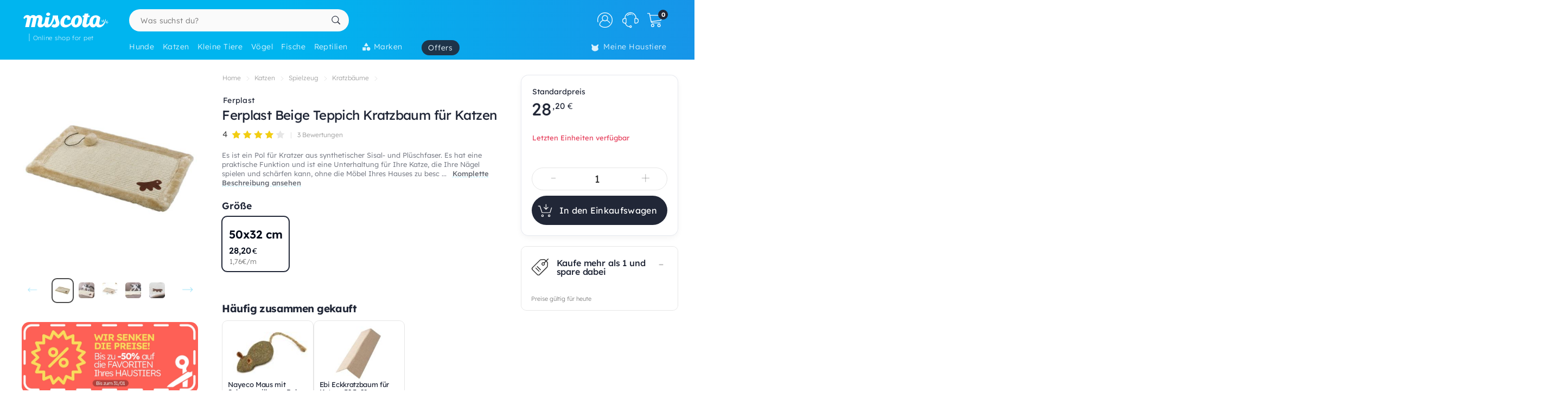

--- FILE ---
content_type: text/html; charset=utf-8
request_url: https://www.google.com/recaptcha/api2/anchor?ar=1&k=6LfLexsaAAAAAFcQj_Eyqku-rKdy-VmAkATcspP0&co=aHR0cHM6Ly93d3cubWlzY290YS5hdDo0NDM.&hl=en&v=N67nZn4AqZkNcbeMu4prBgzg&size=invisible&anchor-ms=20000&execute-ms=30000&cb=u70kvfs7d6rn
body_size: 48950
content:
<!DOCTYPE HTML><html dir="ltr" lang="en"><head><meta http-equiv="Content-Type" content="text/html; charset=UTF-8">
<meta http-equiv="X-UA-Compatible" content="IE=edge">
<title>reCAPTCHA</title>
<style type="text/css">
/* cyrillic-ext */
@font-face {
  font-family: 'Roboto';
  font-style: normal;
  font-weight: 400;
  font-stretch: 100%;
  src: url(//fonts.gstatic.com/s/roboto/v48/KFO7CnqEu92Fr1ME7kSn66aGLdTylUAMa3GUBHMdazTgWw.woff2) format('woff2');
  unicode-range: U+0460-052F, U+1C80-1C8A, U+20B4, U+2DE0-2DFF, U+A640-A69F, U+FE2E-FE2F;
}
/* cyrillic */
@font-face {
  font-family: 'Roboto';
  font-style: normal;
  font-weight: 400;
  font-stretch: 100%;
  src: url(//fonts.gstatic.com/s/roboto/v48/KFO7CnqEu92Fr1ME7kSn66aGLdTylUAMa3iUBHMdazTgWw.woff2) format('woff2');
  unicode-range: U+0301, U+0400-045F, U+0490-0491, U+04B0-04B1, U+2116;
}
/* greek-ext */
@font-face {
  font-family: 'Roboto';
  font-style: normal;
  font-weight: 400;
  font-stretch: 100%;
  src: url(//fonts.gstatic.com/s/roboto/v48/KFO7CnqEu92Fr1ME7kSn66aGLdTylUAMa3CUBHMdazTgWw.woff2) format('woff2');
  unicode-range: U+1F00-1FFF;
}
/* greek */
@font-face {
  font-family: 'Roboto';
  font-style: normal;
  font-weight: 400;
  font-stretch: 100%;
  src: url(//fonts.gstatic.com/s/roboto/v48/KFO7CnqEu92Fr1ME7kSn66aGLdTylUAMa3-UBHMdazTgWw.woff2) format('woff2');
  unicode-range: U+0370-0377, U+037A-037F, U+0384-038A, U+038C, U+038E-03A1, U+03A3-03FF;
}
/* math */
@font-face {
  font-family: 'Roboto';
  font-style: normal;
  font-weight: 400;
  font-stretch: 100%;
  src: url(//fonts.gstatic.com/s/roboto/v48/KFO7CnqEu92Fr1ME7kSn66aGLdTylUAMawCUBHMdazTgWw.woff2) format('woff2');
  unicode-range: U+0302-0303, U+0305, U+0307-0308, U+0310, U+0312, U+0315, U+031A, U+0326-0327, U+032C, U+032F-0330, U+0332-0333, U+0338, U+033A, U+0346, U+034D, U+0391-03A1, U+03A3-03A9, U+03B1-03C9, U+03D1, U+03D5-03D6, U+03F0-03F1, U+03F4-03F5, U+2016-2017, U+2034-2038, U+203C, U+2040, U+2043, U+2047, U+2050, U+2057, U+205F, U+2070-2071, U+2074-208E, U+2090-209C, U+20D0-20DC, U+20E1, U+20E5-20EF, U+2100-2112, U+2114-2115, U+2117-2121, U+2123-214F, U+2190, U+2192, U+2194-21AE, U+21B0-21E5, U+21F1-21F2, U+21F4-2211, U+2213-2214, U+2216-22FF, U+2308-230B, U+2310, U+2319, U+231C-2321, U+2336-237A, U+237C, U+2395, U+239B-23B7, U+23D0, U+23DC-23E1, U+2474-2475, U+25AF, U+25B3, U+25B7, U+25BD, U+25C1, U+25CA, U+25CC, U+25FB, U+266D-266F, U+27C0-27FF, U+2900-2AFF, U+2B0E-2B11, U+2B30-2B4C, U+2BFE, U+3030, U+FF5B, U+FF5D, U+1D400-1D7FF, U+1EE00-1EEFF;
}
/* symbols */
@font-face {
  font-family: 'Roboto';
  font-style: normal;
  font-weight: 400;
  font-stretch: 100%;
  src: url(//fonts.gstatic.com/s/roboto/v48/KFO7CnqEu92Fr1ME7kSn66aGLdTylUAMaxKUBHMdazTgWw.woff2) format('woff2');
  unicode-range: U+0001-000C, U+000E-001F, U+007F-009F, U+20DD-20E0, U+20E2-20E4, U+2150-218F, U+2190, U+2192, U+2194-2199, U+21AF, U+21E6-21F0, U+21F3, U+2218-2219, U+2299, U+22C4-22C6, U+2300-243F, U+2440-244A, U+2460-24FF, U+25A0-27BF, U+2800-28FF, U+2921-2922, U+2981, U+29BF, U+29EB, U+2B00-2BFF, U+4DC0-4DFF, U+FFF9-FFFB, U+10140-1018E, U+10190-1019C, U+101A0, U+101D0-101FD, U+102E0-102FB, U+10E60-10E7E, U+1D2C0-1D2D3, U+1D2E0-1D37F, U+1F000-1F0FF, U+1F100-1F1AD, U+1F1E6-1F1FF, U+1F30D-1F30F, U+1F315, U+1F31C, U+1F31E, U+1F320-1F32C, U+1F336, U+1F378, U+1F37D, U+1F382, U+1F393-1F39F, U+1F3A7-1F3A8, U+1F3AC-1F3AF, U+1F3C2, U+1F3C4-1F3C6, U+1F3CA-1F3CE, U+1F3D4-1F3E0, U+1F3ED, U+1F3F1-1F3F3, U+1F3F5-1F3F7, U+1F408, U+1F415, U+1F41F, U+1F426, U+1F43F, U+1F441-1F442, U+1F444, U+1F446-1F449, U+1F44C-1F44E, U+1F453, U+1F46A, U+1F47D, U+1F4A3, U+1F4B0, U+1F4B3, U+1F4B9, U+1F4BB, U+1F4BF, U+1F4C8-1F4CB, U+1F4D6, U+1F4DA, U+1F4DF, U+1F4E3-1F4E6, U+1F4EA-1F4ED, U+1F4F7, U+1F4F9-1F4FB, U+1F4FD-1F4FE, U+1F503, U+1F507-1F50B, U+1F50D, U+1F512-1F513, U+1F53E-1F54A, U+1F54F-1F5FA, U+1F610, U+1F650-1F67F, U+1F687, U+1F68D, U+1F691, U+1F694, U+1F698, U+1F6AD, U+1F6B2, U+1F6B9-1F6BA, U+1F6BC, U+1F6C6-1F6CF, U+1F6D3-1F6D7, U+1F6E0-1F6EA, U+1F6F0-1F6F3, U+1F6F7-1F6FC, U+1F700-1F7FF, U+1F800-1F80B, U+1F810-1F847, U+1F850-1F859, U+1F860-1F887, U+1F890-1F8AD, U+1F8B0-1F8BB, U+1F8C0-1F8C1, U+1F900-1F90B, U+1F93B, U+1F946, U+1F984, U+1F996, U+1F9E9, U+1FA00-1FA6F, U+1FA70-1FA7C, U+1FA80-1FA89, U+1FA8F-1FAC6, U+1FACE-1FADC, U+1FADF-1FAE9, U+1FAF0-1FAF8, U+1FB00-1FBFF;
}
/* vietnamese */
@font-face {
  font-family: 'Roboto';
  font-style: normal;
  font-weight: 400;
  font-stretch: 100%;
  src: url(//fonts.gstatic.com/s/roboto/v48/KFO7CnqEu92Fr1ME7kSn66aGLdTylUAMa3OUBHMdazTgWw.woff2) format('woff2');
  unicode-range: U+0102-0103, U+0110-0111, U+0128-0129, U+0168-0169, U+01A0-01A1, U+01AF-01B0, U+0300-0301, U+0303-0304, U+0308-0309, U+0323, U+0329, U+1EA0-1EF9, U+20AB;
}
/* latin-ext */
@font-face {
  font-family: 'Roboto';
  font-style: normal;
  font-weight: 400;
  font-stretch: 100%;
  src: url(//fonts.gstatic.com/s/roboto/v48/KFO7CnqEu92Fr1ME7kSn66aGLdTylUAMa3KUBHMdazTgWw.woff2) format('woff2');
  unicode-range: U+0100-02BA, U+02BD-02C5, U+02C7-02CC, U+02CE-02D7, U+02DD-02FF, U+0304, U+0308, U+0329, U+1D00-1DBF, U+1E00-1E9F, U+1EF2-1EFF, U+2020, U+20A0-20AB, U+20AD-20C0, U+2113, U+2C60-2C7F, U+A720-A7FF;
}
/* latin */
@font-face {
  font-family: 'Roboto';
  font-style: normal;
  font-weight: 400;
  font-stretch: 100%;
  src: url(//fonts.gstatic.com/s/roboto/v48/KFO7CnqEu92Fr1ME7kSn66aGLdTylUAMa3yUBHMdazQ.woff2) format('woff2');
  unicode-range: U+0000-00FF, U+0131, U+0152-0153, U+02BB-02BC, U+02C6, U+02DA, U+02DC, U+0304, U+0308, U+0329, U+2000-206F, U+20AC, U+2122, U+2191, U+2193, U+2212, U+2215, U+FEFF, U+FFFD;
}
/* cyrillic-ext */
@font-face {
  font-family: 'Roboto';
  font-style: normal;
  font-weight: 500;
  font-stretch: 100%;
  src: url(//fonts.gstatic.com/s/roboto/v48/KFO7CnqEu92Fr1ME7kSn66aGLdTylUAMa3GUBHMdazTgWw.woff2) format('woff2');
  unicode-range: U+0460-052F, U+1C80-1C8A, U+20B4, U+2DE0-2DFF, U+A640-A69F, U+FE2E-FE2F;
}
/* cyrillic */
@font-face {
  font-family: 'Roboto';
  font-style: normal;
  font-weight: 500;
  font-stretch: 100%;
  src: url(//fonts.gstatic.com/s/roboto/v48/KFO7CnqEu92Fr1ME7kSn66aGLdTylUAMa3iUBHMdazTgWw.woff2) format('woff2');
  unicode-range: U+0301, U+0400-045F, U+0490-0491, U+04B0-04B1, U+2116;
}
/* greek-ext */
@font-face {
  font-family: 'Roboto';
  font-style: normal;
  font-weight: 500;
  font-stretch: 100%;
  src: url(//fonts.gstatic.com/s/roboto/v48/KFO7CnqEu92Fr1ME7kSn66aGLdTylUAMa3CUBHMdazTgWw.woff2) format('woff2');
  unicode-range: U+1F00-1FFF;
}
/* greek */
@font-face {
  font-family: 'Roboto';
  font-style: normal;
  font-weight: 500;
  font-stretch: 100%;
  src: url(//fonts.gstatic.com/s/roboto/v48/KFO7CnqEu92Fr1ME7kSn66aGLdTylUAMa3-UBHMdazTgWw.woff2) format('woff2');
  unicode-range: U+0370-0377, U+037A-037F, U+0384-038A, U+038C, U+038E-03A1, U+03A3-03FF;
}
/* math */
@font-face {
  font-family: 'Roboto';
  font-style: normal;
  font-weight: 500;
  font-stretch: 100%;
  src: url(//fonts.gstatic.com/s/roboto/v48/KFO7CnqEu92Fr1ME7kSn66aGLdTylUAMawCUBHMdazTgWw.woff2) format('woff2');
  unicode-range: U+0302-0303, U+0305, U+0307-0308, U+0310, U+0312, U+0315, U+031A, U+0326-0327, U+032C, U+032F-0330, U+0332-0333, U+0338, U+033A, U+0346, U+034D, U+0391-03A1, U+03A3-03A9, U+03B1-03C9, U+03D1, U+03D5-03D6, U+03F0-03F1, U+03F4-03F5, U+2016-2017, U+2034-2038, U+203C, U+2040, U+2043, U+2047, U+2050, U+2057, U+205F, U+2070-2071, U+2074-208E, U+2090-209C, U+20D0-20DC, U+20E1, U+20E5-20EF, U+2100-2112, U+2114-2115, U+2117-2121, U+2123-214F, U+2190, U+2192, U+2194-21AE, U+21B0-21E5, U+21F1-21F2, U+21F4-2211, U+2213-2214, U+2216-22FF, U+2308-230B, U+2310, U+2319, U+231C-2321, U+2336-237A, U+237C, U+2395, U+239B-23B7, U+23D0, U+23DC-23E1, U+2474-2475, U+25AF, U+25B3, U+25B7, U+25BD, U+25C1, U+25CA, U+25CC, U+25FB, U+266D-266F, U+27C0-27FF, U+2900-2AFF, U+2B0E-2B11, U+2B30-2B4C, U+2BFE, U+3030, U+FF5B, U+FF5D, U+1D400-1D7FF, U+1EE00-1EEFF;
}
/* symbols */
@font-face {
  font-family: 'Roboto';
  font-style: normal;
  font-weight: 500;
  font-stretch: 100%;
  src: url(//fonts.gstatic.com/s/roboto/v48/KFO7CnqEu92Fr1ME7kSn66aGLdTylUAMaxKUBHMdazTgWw.woff2) format('woff2');
  unicode-range: U+0001-000C, U+000E-001F, U+007F-009F, U+20DD-20E0, U+20E2-20E4, U+2150-218F, U+2190, U+2192, U+2194-2199, U+21AF, U+21E6-21F0, U+21F3, U+2218-2219, U+2299, U+22C4-22C6, U+2300-243F, U+2440-244A, U+2460-24FF, U+25A0-27BF, U+2800-28FF, U+2921-2922, U+2981, U+29BF, U+29EB, U+2B00-2BFF, U+4DC0-4DFF, U+FFF9-FFFB, U+10140-1018E, U+10190-1019C, U+101A0, U+101D0-101FD, U+102E0-102FB, U+10E60-10E7E, U+1D2C0-1D2D3, U+1D2E0-1D37F, U+1F000-1F0FF, U+1F100-1F1AD, U+1F1E6-1F1FF, U+1F30D-1F30F, U+1F315, U+1F31C, U+1F31E, U+1F320-1F32C, U+1F336, U+1F378, U+1F37D, U+1F382, U+1F393-1F39F, U+1F3A7-1F3A8, U+1F3AC-1F3AF, U+1F3C2, U+1F3C4-1F3C6, U+1F3CA-1F3CE, U+1F3D4-1F3E0, U+1F3ED, U+1F3F1-1F3F3, U+1F3F5-1F3F7, U+1F408, U+1F415, U+1F41F, U+1F426, U+1F43F, U+1F441-1F442, U+1F444, U+1F446-1F449, U+1F44C-1F44E, U+1F453, U+1F46A, U+1F47D, U+1F4A3, U+1F4B0, U+1F4B3, U+1F4B9, U+1F4BB, U+1F4BF, U+1F4C8-1F4CB, U+1F4D6, U+1F4DA, U+1F4DF, U+1F4E3-1F4E6, U+1F4EA-1F4ED, U+1F4F7, U+1F4F9-1F4FB, U+1F4FD-1F4FE, U+1F503, U+1F507-1F50B, U+1F50D, U+1F512-1F513, U+1F53E-1F54A, U+1F54F-1F5FA, U+1F610, U+1F650-1F67F, U+1F687, U+1F68D, U+1F691, U+1F694, U+1F698, U+1F6AD, U+1F6B2, U+1F6B9-1F6BA, U+1F6BC, U+1F6C6-1F6CF, U+1F6D3-1F6D7, U+1F6E0-1F6EA, U+1F6F0-1F6F3, U+1F6F7-1F6FC, U+1F700-1F7FF, U+1F800-1F80B, U+1F810-1F847, U+1F850-1F859, U+1F860-1F887, U+1F890-1F8AD, U+1F8B0-1F8BB, U+1F8C0-1F8C1, U+1F900-1F90B, U+1F93B, U+1F946, U+1F984, U+1F996, U+1F9E9, U+1FA00-1FA6F, U+1FA70-1FA7C, U+1FA80-1FA89, U+1FA8F-1FAC6, U+1FACE-1FADC, U+1FADF-1FAE9, U+1FAF0-1FAF8, U+1FB00-1FBFF;
}
/* vietnamese */
@font-face {
  font-family: 'Roboto';
  font-style: normal;
  font-weight: 500;
  font-stretch: 100%;
  src: url(//fonts.gstatic.com/s/roboto/v48/KFO7CnqEu92Fr1ME7kSn66aGLdTylUAMa3OUBHMdazTgWw.woff2) format('woff2');
  unicode-range: U+0102-0103, U+0110-0111, U+0128-0129, U+0168-0169, U+01A0-01A1, U+01AF-01B0, U+0300-0301, U+0303-0304, U+0308-0309, U+0323, U+0329, U+1EA0-1EF9, U+20AB;
}
/* latin-ext */
@font-face {
  font-family: 'Roboto';
  font-style: normal;
  font-weight: 500;
  font-stretch: 100%;
  src: url(//fonts.gstatic.com/s/roboto/v48/KFO7CnqEu92Fr1ME7kSn66aGLdTylUAMa3KUBHMdazTgWw.woff2) format('woff2');
  unicode-range: U+0100-02BA, U+02BD-02C5, U+02C7-02CC, U+02CE-02D7, U+02DD-02FF, U+0304, U+0308, U+0329, U+1D00-1DBF, U+1E00-1E9F, U+1EF2-1EFF, U+2020, U+20A0-20AB, U+20AD-20C0, U+2113, U+2C60-2C7F, U+A720-A7FF;
}
/* latin */
@font-face {
  font-family: 'Roboto';
  font-style: normal;
  font-weight: 500;
  font-stretch: 100%;
  src: url(//fonts.gstatic.com/s/roboto/v48/KFO7CnqEu92Fr1ME7kSn66aGLdTylUAMa3yUBHMdazQ.woff2) format('woff2');
  unicode-range: U+0000-00FF, U+0131, U+0152-0153, U+02BB-02BC, U+02C6, U+02DA, U+02DC, U+0304, U+0308, U+0329, U+2000-206F, U+20AC, U+2122, U+2191, U+2193, U+2212, U+2215, U+FEFF, U+FFFD;
}
/* cyrillic-ext */
@font-face {
  font-family: 'Roboto';
  font-style: normal;
  font-weight: 900;
  font-stretch: 100%;
  src: url(//fonts.gstatic.com/s/roboto/v48/KFO7CnqEu92Fr1ME7kSn66aGLdTylUAMa3GUBHMdazTgWw.woff2) format('woff2');
  unicode-range: U+0460-052F, U+1C80-1C8A, U+20B4, U+2DE0-2DFF, U+A640-A69F, U+FE2E-FE2F;
}
/* cyrillic */
@font-face {
  font-family: 'Roboto';
  font-style: normal;
  font-weight: 900;
  font-stretch: 100%;
  src: url(//fonts.gstatic.com/s/roboto/v48/KFO7CnqEu92Fr1ME7kSn66aGLdTylUAMa3iUBHMdazTgWw.woff2) format('woff2');
  unicode-range: U+0301, U+0400-045F, U+0490-0491, U+04B0-04B1, U+2116;
}
/* greek-ext */
@font-face {
  font-family: 'Roboto';
  font-style: normal;
  font-weight: 900;
  font-stretch: 100%;
  src: url(//fonts.gstatic.com/s/roboto/v48/KFO7CnqEu92Fr1ME7kSn66aGLdTylUAMa3CUBHMdazTgWw.woff2) format('woff2');
  unicode-range: U+1F00-1FFF;
}
/* greek */
@font-face {
  font-family: 'Roboto';
  font-style: normal;
  font-weight: 900;
  font-stretch: 100%;
  src: url(//fonts.gstatic.com/s/roboto/v48/KFO7CnqEu92Fr1ME7kSn66aGLdTylUAMa3-UBHMdazTgWw.woff2) format('woff2');
  unicode-range: U+0370-0377, U+037A-037F, U+0384-038A, U+038C, U+038E-03A1, U+03A3-03FF;
}
/* math */
@font-face {
  font-family: 'Roboto';
  font-style: normal;
  font-weight: 900;
  font-stretch: 100%;
  src: url(//fonts.gstatic.com/s/roboto/v48/KFO7CnqEu92Fr1ME7kSn66aGLdTylUAMawCUBHMdazTgWw.woff2) format('woff2');
  unicode-range: U+0302-0303, U+0305, U+0307-0308, U+0310, U+0312, U+0315, U+031A, U+0326-0327, U+032C, U+032F-0330, U+0332-0333, U+0338, U+033A, U+0346, U+034D, U+0391-03A1, U+03A3-03A9, U+03B1-03C9, U+03D1, U+03D5-03D6, U+03F0-03F1, U+03F4-03F5, U+2016-2017, U+2034-2038, U+203C, U+2040, U+2043, U+2047, U+2050, U+2057, U+205F, U+2070-2071, U+2074-208E, U+2090-209C, U+20D0-20DC, U+20E1, U+20E5-20EF, U+2100-2112, U+2114-2115, U+2117-2121, U+2123-214F, U+2190, U+2192, U+2194-21AE, U+21B0-21E5, U+21F1-21F2, U+21F4-2211, U+2213-2214, U+2216-22FF, U+2308-230B, U+2310, U+2319, U+231C-2321, U+2336-237A, U+237C, U+2395, U+239B-23B7, U+23D0, U+23DC-23E1, U+2474-2475, U+25AF, U+25B3, U+25B7, U+25BD, U+25C1, U+25CA, U+25CC, U+25FB, U+266D-266F, U+27C0-27FF, U+2900-2AFF, U+2B0E-2B11, U+2B30-2B4C, U+2BFE, U+3030, U+FF5B, U+FF5D, U+1D400-1D7FF, U+1EE00-1EEFF;
}
/* symbols */
@font-face {
  font-family: 'Roboto';
  font-style: normal;
  font-weight: 900;
  font-stretch: 100%;
  src: url(//fonts.gstatic.com/s/roboto/v48/KFO7CnqEu92Fr1ME7kSn66aGLdTylUAMaxKUBHMdazTgWw.woff2) format('woff2');
  unicode-range: U+0001-000C, U+000E-001F, U+007F-009F, U+20DD-20E0, U+20E2-20E4, U+2150-218F, U+2190, U+2192, U+2194-2199, U+21AF, U+21E6-21F0, U+21F3, U+2218-2219, U+2299, U+22C4-22C6, U+2300-243F, U+2440-244A, U+2460-24FF, U+25A0-27BF, U+2800-28FF, U+2921-2922, U+2981, U+29BF, U+29EB, U+2B00-2BFF, U+4DC0-4DFF, U+FFF9-FFFB, U+10140-1018E, U+10190-1019C, U+101A0, U+101D0-101FD, U+102E0-102FB, U+10E60-10E7E, U+1D2C0-1D2D3, U+1D2E0-1D37F, U+1F000-1F0FF, U+1F100-1F1AD, U+1F1E6-1F1FF, U+1F30D-1F30F, U+1F315, U+1F31C, U+1F31E, U+1F320-1F32C, U+1F336, U+1F378, U+1F37D, U+1F382, U+1F393-1F39F, U+1F3A7-1F3A8, U+1F3AC-1F3AF, U+1F3C2, U+1F3C4-1F3C6, U+1F3CA-1F3CE, U+1F3D4-1F3E0, U+1F3ED, U+1F3F1-1F3F3, U+1F3F5-1F3F7, U+1F408, U+1F415, U+1F41F, U+1F426, U+1F43F, U+1F441-1F442, U+1F444, U+1F446-1F449, U+1F44C-1F44E, U+1F453, U+1F46A, U+1F47D, U+1F4A3, U+1F4B0, U+1F4B3, U+1F4B9, U+1F4BB, U+1F4BF, U+1F4C8-1F4CB, U+1F4D6, U+1F4DA, U+1F4DF, U+1F4E3-1F4E6, U+1F4EA-1F4ED, U+1F4F7, U+1F4F9-1F4FB, U+1F4FD-1F4FE, U+1F503, U+1F507-1F50B, U+1F50D, U+1F512-1F513, U+1F53E-1F54A, U+1F54F-1F5FA, U+1F610, U+1F650-1F67F, U+1F687, U+1F68D, U+1F691, U+1F694, U+1F698, U+1F6AD, U+1F6B2, U+1F6B9-1F6BA, U+1F6BC, U+1F6C6-1F6CF, U+1F6D3-1F6D7, U+1F6E0-1F6EA, U+1F6F0-1F6F3, U+1F6F7-1F6FC, U+1F700-1F7FF, U+1F800-1F80B, U+1F810-1F847, U+1F850-1F859, U+1F860-1F887, U+1F890-1F8AD, U+1F8B0-1F8BB, U+1F8C0-1F8C1, U+1F900-1F90B, U+1F93B, U+1F946, U+1F984, U+1F996, U+1F9E9, U+1FA00-1FA6F, U+1FA70-1FA7C, U+1FA80-1FA89, U+1FA8F-1FAC6, U+1FACE-1FADC, U+1FADF-1FAE9, U+1FAF0-1FAF8, U+1FB00-1FBFF;
}
/* vietnamese */
@font-face {
  font-family: 'Roboto';
  font-style: normal;
  font-weight: 900;
  font-stretch: 100%;
  src: url(//fonts.gstatic.com/s/roboto/v48/KFO7CnqEu92Fr1ME7kSn66aGLdTylUAMa3OUBHMdazTgWw.woff2) format('woff2');
  unicode-range: U+0102-0103, U+0110-0111, U+0128-0129, U+0168-0169, U+01A0-01A1, U+01AF-01B0, U+0300-0301, U+0303-0304, U+0308-0309, U+0323, U+0329, U+1EA0-1EF9, U+20AB;
}
/* latin-ext */
@font-face {
  font-family: 'Roboto';
  font-style: normal;
  font-weight: 900;
  font-stretch: 100%;
  src: url(//fonts.gstatic.com/s/roboto/v48/KFO7CnqEu92Fr1ME7kSn66aGLdTylUAMa3KUBHMdazTgWw.woff2) format('woff2');
  unicode-range: U+0100-02BA, U+02BD-02C5, U+02C7-02CC, U+02CE-02D7, U+02DD-02FF, U+0304, U+0308, U+0329, U+1D00-1DBF, U+1E00-1E9F, U+1EF2-1EFF, U+2020, U+20A0-20AB, U+20AD-20C0, U+2113, U+2C60-2C7F, U+A720-A7FF;
}
/* latin */
@font-face {
  font-family: 'Roboto';
  font-style: normal;
  font-weight: 900;
  font-stretch: 100%;
  src: url(//fonts.gstatic.com/s/roboto/v48/KFO7CnqEu92Fr1ME7kSn66aGLdTylUAMa3yUBHMdazQ.woff2) format('woff2');
  unicode-range: U+0000-00FF, U+0131, U+0152-0153, U+02BB-02BC, U+02C6, U+02DA, U+02DC, U+0304, U+0308, U+0329, U+2000-206F, U+20AC, U+2122, U+2191, U+2193, U+2212, U+2215, U+FEFF, U+FFFD;
}

</style>
<link rel="stylesheet" type="text/css" href="https://www.gstatic.com/recaptcha/releases/N67nZn4AqZkNcbeMu4prBgzg/styles__ltr.css">
<script nonce="0L--CpAkOGtRWr5pCVxeog" type="text/javascript">window['__recaptcha_api'] = 'https://www.google.com/recaptcha/api2/';</script>
<script type="text/javascript" src="https://www.gstatic.com/recaptcha/releases/N67nZn4AqZkNcbeMu4prBgzg/recaptcha__en.js" nonce="0L--CpAkOGtRWr5pCVxeog">
      
    </script></head>
<body><div id="rc-anchor-alert" class="rc-anchor-alert"></div>
<input type="hidden" id="recaptcha-token" value="[base64]">
<script type="text/javascript" nonce="0L--CpAkOGtRWr5pCVxeog">
      recaptcha.anchor.Main.init("[\x22ainput\x22,[\x22bgdata\x22,\x22\x22,\[base64]/[base64]/[base64]/ZyhXLGgpOnEoW04sMjEsbF0sVywwKSxoKSxmYWxzZSxmYWxzZSl9Y2F0Y2goayl7RygzNTgsVyk/[base64]/[base64]/[base64]/[base64]/[base64]/[base64]/[base64]/bmV3IEJbT10oRFswXSk6dz09Mj9uZXcgQltPXShEWzBdLERbMV0pOnc9PTM/bmV3IEJbT10oRFswXSxEWzFdLERbMl0pOnc9PTQ/[base64]/[base64]/[base64]/[base64]/[base64]\\u003d\x22,\[base64]\\u003d\x22,\x22w5nCssO0MsKjUMO1w65HwozDtsKbw7jDk0QQJcOMwrpKwobDukEkw4/DhSLCusK7wpAkwp/[base64]/wq/[base64]/w6MfwpBvw4JkwrhgwoPDlsOdw4HDnWVsWcK/G8Kxw51CwobCnMKgw5w5Sj1Rw6jDplh9PATCnGsgOsKYw6sfwqvCmRpWwqHDvCXDpsOSworDr8Osw4PCoMK7woVwXMKrGgvCtsOCI8KdZcKMwoIHw5DDkHgKwrbDgURgw5/[base64]/CsMK/w5cmw77DtTvDvzt8RUbDs0nDsGoTLE7DtBbCjsKRwovCqMKVw600fMO6V8Ocw7bDjSjCrG/Cmh3DozPDunfCk8OMwqRIwqRWw4dPSCbCisOvwrPDmMKcw47ClkTDr8Klw6RDHyAcwoknwpw2YS/CisO0w5Msw4VWPCrDm8K6UcOnNnMpwoJ+G2/Dg8KmwqvDrsO9dEPChVjCqMOXQsKrCsKDw6nCsMK1LUxwwo/CpMOELMODNzvDjVHCk8O0wrssC2PDpDfDssOMw7rDtGIaRMOxw645w6EFwr0rfBVefjw0w6nDjDUyF8KjwqRLwq93wrbCuMKbwonCuUUHwo09wqwLWR1ewo9kwrYgw7/[base64]/wqcMecKAXFtkw4bCpMOhwoXCoS92RD7DiRBnecKleDDDjGrDt1/[base64]/DgcOjZgvDscKMBcO6BcKqBVDDui3DnsOzw7XCi8OZw71AwpvDvMOww4fCssONTVBQO8KNwpFEwprCiVRqWEzDl3UlYcOMw6bDrMO2w7w5fsKeEMOhQsKzw47Cmy5VAcOSw6/DsnHDoMOhaw4VwonDiT4+G8OBXE7CncKsw60DwqBzwpnDmCNFw4bDr8OJw5HDmFBAwrrDosO4DElswonCmsKUeMKnwqJ8VXVUwoEHwq/[base64]/DnARIw6fDisKdH8ORUMO+YwEtw6MPw5/DusOYw6hGTcOtwpR0U8O7w70iw6UfJj4Zw5HDlMOswrDCmMO+f8Ozw6clwonDuMO2wophwoZFwq/DjEs1QxnDksKWdcK8w5pPYsKDScK5ThnDhcOMFWsiwpvCvsKGS8KAKEXDrxDChcKJZsKkJsKRBcO0wogMwq7DiRBrwqM/aMOpwoHCmMOMLCAEw6LCvMOgWsKOe2YpwrkwKcKdwo8pXcKlEMO8w6MXwr/CmSIGO8KRZ8KvDkvCl8OZAMOzwr3CpFUObS16OxsgDAtvwrjDuzcibsOjw6vCiMO4w4nDp8KLfsOiw4XCssOnwprDolE9f8OCNCPDk8OWwos+wqbDgsKxY8KkeUbDri3CukJVw4/[base64]/w6hmXh5Kw7MewoXCrTzCrsK1woR5c2vDrMK9SDTCoQ0jwp9cFjx0JnRew6rDp8OAw6bCvMK4w4/DpXDDg1RqC8Oawpw2UsKVMhzDojppw57ChsKrwo/CgcOGw5DDg3HCtwnDlMKbwpAXwpTDhcOGeDoXd8K+w4PCl1fDjz/DiS7CucK0YjcEJGs4bnVDw7IBw45vwo3CpsKfw5RZw4TDiB/CuHnDkGsvGcKFTwdRC8OTC8Kjw5LCpcKrSW0Bw7/DicOOw48Yw7nDlsO5fyLDhsOYdjnDuzxhw70FW8KNcEhHwqU7wpcAwrbDoDDCgQB/[base64]/CsTTCosOTbMOgwrDDtMOYRlHDmzTDrMKuwpwzdCs/w70jw6RXw6TCjF7DkxMqO8OwVDoUwonCmizCuMODNsK/SMOZKsK6w63CpcK7w5JNLT9Uw43DjsO0wrTDs8O+w4ElJsKyWcOEwqBkw5vCgl3CmcKhwpzCsGTDiw5hL1nDp8KLw5cOw4nCnEnCjcORJsKOFsK9w5XDqMOiw59Iw4LCvDXCk8KUw7/CiDDCusOnNMK8CcOsbg7Du8KrQsKJEGp4wqMRw7vDs1/DucKFw64KwpYVQDdWwqXDpMOswr7Dm8KvwrrDisKuw4QAwqxTEsKlSMOww5PCvMKPw7jDl8KTwrQDw6LDmyZQf3YOXcOmw7Esw4/CtXrDsi/DjcOnwrrDsj/Cj8OewoJ2w4DDkW/[base64]/wqrCscOxLxB8LcOow4zCoVzCinwIwqwHSsKkwrPCk8OtE1AbdsOVwrrDlFg6Z8KHwr7CiVzCr8Okw747UGdfwrHDuXTCt8KJw5gJwoTCv8KewrvDlUp+WXDDmMK3B8KAwoTCgsKFwrk6w77ClsK+dVbDpMK2ZjLCssK/USXCgy3CgsOSfxnCvRfDv8KVw49VYsO1XMKtDcKuDzjCpcOXDcOOBsOwA8KbwonDisKvdkxxw5vCvcOvJWXCqsOONMK0A8OKw6s5wolmLMORw6fCtMKzRcKxI3DCu0fDosKwwoUIwpwBw5xPw6TDqwLDjzrCqwHChAjDu8OCU8OTwofCqsOVwqPDnsO6w7/DnUp4DsOlei7DiQE0w4HChG1Mw4tDM0vCoSTCnXXCr8OmesOAKMOlX8OncyddAi5vwrpgMsKrw6TCpFx/[base64]/Ck8OBU8OMA8KEwoInV8OEwqd+O8KRwpQwKjwPLFQDdGI8R8O+NQnCkWrChzA9w4R0wrTCkcOwPnYWw5Zsb8Ouw7zDkMKew4vCsMKCw67DvcOEXcOAwoULw4DCjWTDmMOcZsOeZ8K4Vi7DqltvwqESc8OZwp7Dpkp4woQYWMOgORLDvsOhw7oRw7fCm18Ew7zCmnx/w5/CsScKwoZhwr1gPDDCl8OhIMOcw7cvwq/CrMKTw7vChU7DssK0dcKJw7HDicKZesOmwrXCs3LDsMOLEkDDqX8YWMO6wpnCuMKCFBN/[base64]/[base64]/[base64]/ClGoBUsO7w5zDlcOEw6wOEk/[base64]/[base64]/DjRwLKsK/w49Qw6giwp/[base64]/DicK3UsOOwqfCpsOFGsORwr1Rw5RCRy83U8OLGMKbwpdbwrI5wpJOYmkLCHnDhhDDl8KAwqYXw6shwq7Dpi5fB3nCpXYpe8OmFlxMeMKPOcKswoHCs8Oxw7bDsXV3asKIwpXCssOPIy/DumUMwo/CpMKLGcKvfGsbw7/CpRF4Szkcw48Jwp9EFsOlFMKiNmPDksOGXH3DhcOvLFvDt8OsDgR7Fm4MVsOIwrw2ECd8wrsjOUTCuwspczxua1MpcRPDr8OVwofChcO0csOiHTfCuzvDjsKmXsK+w53DmTEZciQpw5/DoMONVWvCgMOvwoZMDcObw7kfwq3CrgbCk8OpbitlDgN+bcKURHoqw7XCoy/DtTLCqGvCsMO2w6vClncSeUsGw7HCiBUswo9jw4lTRMOaflvDi8KDY8KZwq1YX8Kiw5fCusKCBx3ClMKhw4dxw4XCrcO+EDcrEcKewozDpcK/wrw7KVQ5EzZswpnChcKww7vDtMK3esKhMsOUwrjDr8ODelFNwoljwqNOUmxVw7jCvhnCkhNEUsOxw58UClUowpjCocKeAULDuGsTZmNHTMKCecKPwqHDuMOMw6sHEsOpwqrDlcKawrMxKxgCR8KowpZsV8KxWSjCuEfDiVQXbcOdw5/[base64]/BVw/[base64]/ChMKwFMKSw5UkwqXDhS/Cr8Kqw6TDv8KDETLDoh7DusOBw6U0woTDtMKAwrBuw5JrFX/DhhrCmWPCmsKLCsK/[base64]/CX3DssKCwpTDqMOIwrDDhsKsKCMjw5RvQ8KDA1fDhcOCw6QXw7nDpMO8IMO5w5LCmngmwrTCtcOJw4ZkYjB6wojCpcKSVAB+bEvCi8Ovw4rDjQ8iHsK/wqnDr8OhwrfCqsOZCAXDu3/Dr8OcE8OSwrxidG56bh3DrkN+wqrCiipAbcK9wprCnMKNW34hw7F7wo3Dgn7DvVQJwogydsOFLBdww47Dk33CohxYTUPCnRNkasKtKcOfwpvDmlchwrx0X8OWw4nDg8KmNsKTw5vDsMKcw5t2w5cYT8KLwoHDtsKzOwNrR8O/csOuEcOWwpRVXVhxwpdlw5cUNAheLjbDllh4A8KvbnALX2g7w5xzf8KPw5rCl8OndxFVw74UBsKJSsKDwqg/e0/DgXA2Z8KWTD3DqsKOIMOMwo54HMKrw4bDjwUfw7UOw7ZJRMK1FwbCrMO/H8KEwp/DvcORwqc8T3rCkErCrBQqwoEvw7vCp8K4TW/DlsOFElHDtcO3RcKgWQ3Ctik8w5EPwpLClDoIMcOpKV0AwrYZZsKgwrzDlwfCsh7DrmTCqsKRwovDkcK5f8OZb20pw7JvIWdLQsOzYH7CvMKnJsKjwoo5NDjDqxMObXzDs8Knw4YhSMKTZH95wrJ3wqkqwpM1w6fCsy3DpsKLOzxjYcKaJ8KrScK8WBVMwojDsx0/w4kgbjLCvcOfwqIBAkNew4kGwrzDkcKbG8KXXxwafyDCm8KhVsKmMMO9SSoOIWvCtsKjQ8OfwofDtQ3Di1VnVUzDqBRKaysYw6/DkyrDszrDrVrDmcObwpXDkcOKA8O+OcO3wr5pRVJxf8Kdw5rCrsK1S8OlLlxjCsOew7VEw5fDiURaw4TDn8OYwr8ywpNWw5nCrALCmF7DpWzCvsKlV8KqDw9owq3Dq3vDrx8cCRjCjh/DtsOkw7/DsMKAWWBpw5/DosOoQRDCjcO1wq4Iwo1Md8O6DcOoE8O1wpIUT8Okwq1bw5zDgRt2KTF2LcOBw5lIFsO2WjQAcUZ1DcKKMsKhwoVYwqcEwqxVf8O3LMOQZMOcWVLDu3Bhw7Ybw7DCrsKsFA9vWcO8wp0QMwLCtmvCqjrDkDFDL3PCjycpC8K7J8K2WHTCmcKmwr/[base64]/Dr8OzfR9uFMKFw5gZwqcJAU5uwrAPw7hmQTfCgS9OIMOXO8OYXcKbwqsew5Iqwr/CmWNraEvCrGo7wrAuBX1UIcOfw57DrTJLUlbCoHLCucOfPsOLw4fDmMOmVGArCAR5cQrDr3TCslXCmggRw5cGw7VzwrVtCggoKcKrVTJBw4BfORXCjcKrK2jCicOLRsKtbcOZwo3CocKjw4Ujw7pCwrA3KsORcsK7w6XDocOUwrI/XcKsw7Aew6TCo8KzOcOWwqgRwq1LWi53Kg1UwovDtMKXe8Kfw7Q0w6TDusKsEsOiw67CswbDhCHDqTNnwockFMK0wrbDh8K2wpjDhgTDtnsDBcKqJT5bw7XDrcKvTsOpw6pSw5BGwqHDl1jDo8O/J8O0bkdSwopyw51NY2gEwr5dw7LCnQM0w50FTMOEwp/CkMOKwq5FOsO7YTcSwokRaMKNw73DmV7Cq1M7LS9/wpYdwq/DqcKZw4fDhMKDw5rDtsOQccOVw63CowAGL8OPScK3wr0rw4DDpcOsZFjDh8OEGi7CiMOOeMOgViByw4XCrgbDshPDs8Oiw67DmMKZbnpZCsK9w6Zqa2dWwqDDoxw/bsKew4HCkcKgOWfDshRBbAfCkC7Dh8K/wqjCkxrCkMOFw4fCsGrDihrDn1kxY8OnDW0SNG/DqS91X3A+wrXCmcK+IHtoUxfCh8OHw4UHOTBafinCqcKbwqnDqMKrwp7ChFjDp8Opw6XDik5yw5nDrsK5w4fClsK3DWTDlsOFw51cw4cbw4fDg8Odw75dw5FeCht+KMOnNj/DjB/Dm8ObU8ObaMK/wo/Dt8K/NcOFw40fHsO0SVHCtz47w5F6asONdMKRXxk0w50MNMKOEH3DgMKUIh/DnsKiLcOkVGjCmgFxA3rCvhTCv1l3L8OvITl4w5jDmQTCn8OmwqQCwqw+woTDmMOew65kQlDDucOTwobDhUDDsMKNWMOcw7DDj0fDj0DDv8OswojDkQZ9RMKEKA7CiyDDncOfw7DChhILV0vChW/[base64]/[base64]/w6/Ct8O8P8O8WE1ZwqnDssKfw7jDh8Oywpoyw6XDk8OvBMKDw6bCrMK/Xg8lwpnCr2zCmQ7Chk/CuiPCjXTCmS04XG0pwoBswrTDlGFowo/CnMOwwoTDi8O6w6cdwrE8AcOmwpx/c181w4tdO8O2w7k4w5sDJ3ELw4o3ITfCpsKhFwZPwq/[base64]/DvMOkUBXCry7Dg8KfbmzCsn5ow68iwrPChsKWGSDDvcOGw68gw7bCuVHDgjbCqcKIDiEEe8KSQsKxwqvDpsKhesOMUDUtIAINw6jCiVPCmsKhwpXCi8OiccKPVQjCszclwqbCncOvwqbDhMOqNQrCh0cbwrvChcKgw5ddUD/CnCwJwqhSwr7DqQBHNcOcBDHDtMKLw4JXKhY0RcODwpYtw7/CtsOPw70bwqXDnG4Xw7R8EMObZ8O8wrNow5bDm8KewqjCsHJkBTfDvRRZbMOXw43Dj04PEMOoPMKcwqLCi2V3OS/DisKjRQ7CnCZjDcOgw4vCgcK4VVDDv0nChsKjc8OdMH3CuMOjEsOBwpbDkDFkwonCucOjSsKPScOJwo3CoghTRFnDtTDCsQ9fwr0Yw5vClMK1A8OebcKfwqlyCFZDwofDs8Ksw5XChMOFwop5bjxEXcOTLcOBwq5LUANiw7NJw5bDtMO/[base64]/[base64]/DjyjClinDmkx6wr9QwrJswrLDsBAfw6LCmV9TwrHDkUjClW/CtDLDtMK6w6Aew7zDoMKnHBbCvFrDlBlZCFvDjsOnwprChsO/McKFw78UwqLDpxtyw6/DpHleesOSw4fCncK/FcKUwoZsw5PDu8OJfcKxwp3CiTDCn8OtH3llCw9Ww4/CqgLCr8K6wpUrw4XCoMK4w6DCocKcw7pzBB0/[base64]/CkXhfw6fDrsOVw53DrzbCm1Ayw5YkZDrCqiFWS8Obw5h+w47DtcKwYiYyBsOyC8OMwojDtMOmw4nCicOUOD/[base64]/Cu8KPPUXCpEnDpMODJ0bCp8O7TishQcKQw7HDnwkCw6fCncKgw4DCk0ILY8OoYCBHcwAiw7svY3heW8Kqw5hHEGokcEPDmcOnw5/Cj8Kjw7lcTAwGwqTCjzvDnD3DqsORwr4TGMOgA15rw4MaHMOWwoIEOsOawo47wrPDsA/[base64]/Cn007DEptLXgAwqIcOmlcPsOzG28eVlXDl8KzdMK6wp/[base64]/CosK3w73DnMObIMKRw4w5SMK/wqPDnUrCmMKvEcKSw6I0w6nCjBYDaFzCrcK9DG5DIcOIDhFJG1TDgirDrsKbw7PDsgwOGwI0cwbCkcOcTMKEPy4rwr0lBsOkw7VAJMOlKcOuwrdmGnMmwrbDuMO/GWzDssKYwo5uw6jCpMOow4fDsWTCpcOcwoJ6b8K6QHDCm8Ocw6nDtRtXBMOBw7d5wrnDl0YLw4rDg8O0w6/DvsKSwp46w4nCocKZwodSHzFyIHM5RyjCpRRJPldZeW4Kw6M7w5xJKcOCw7tSZybDlsKGQsKbwrE1w5JTw57CosK5OQ9mBnHDvEcwwoHDiiYjw5/DgMOQTMOsDxTDq8KKR17DqjcvcVjDrcKQw7U/OsOUwoQOw5BbwrB3w6HDoMKOfsOfwrIEw78xS8OrIsKbw6/DocKnFm9Uw4vCpmo6cFZ4TcK2TTB0wrzDh1vCngFCTcKPYcKcVTjCllLDtMOZw5fCicOXw6MiOmTClRh+wqxkVExRB8KLRGRdC0/CvA5gf2NzYlxPfmYKKxfDnxAlAsKswqR6w4DCv8K1IMKiw6YDw4pXXVrCtMOxwrdMAQ/[base64]/[base64]/CvcK9VsKaKGfDvl/DqxsbJMKYDcKFZgcrw4bDtgRZe8Ksw7Nmwo8mwpNawokVw7rDpcOObcKhDMOFYmtdwoA6w4URw5zDtHdhMzHDtGdLF2Bkw4dGHhAwwohYXSnDtcKEHyoGFGoSw5/CnVhiJcK4w7cqw7zCsMOuPSRyw5PDuAZrw6EkAAnDhmZ/acOjw6xfwrnCucOAEMK9GB3DoC5nwo3CmsOYT2Vrwp7CgGQtwpfCiVjDs8ONwos5ecKfwoUcQMO2NCbDrCsRwoFlw5MuwoXDlh7Dk8K1AHXDiyfDhgXDkDLCg1h4w6I4X3bCrmLCuUwVA8Kkw5LDnMOcJwLDolJew7rDlMOmwrJ/aXLDsMKJS8KNIMOcwohCBDbClcKKahLDjsO7GFlresO2w4bDmxDDiMKUw7XCu3rCqxZbworDg8KMQ8OHw7TCrMKjwqrCi2fDs1EeM8OSP1/[base64]/WcOaw5kmIcOAwrrDvQvCpQfCvsK8w63CowvCssOtcMOYw7HCmWkwM8KcwqBMQMOpXzdhY8K3w7Mqwr90w6zDlnsnwrnDnW5NZnknNMKZDi4VIHjDukB8VQwWGDIQNCfDuhrDiSPCuiHCjMOjPTTDmAPDli5Kw7XDnFpQwp0pwp/[base64]/[base64]/CrcKgwqc8DMK9b8OFfcKlwpbDlCIGGXBaw6PDvy02woTDr8KFw4o5b8Oew5F4wpLCv8Opw4cRw7wVZl9WbMOSwrRxwr0hH1HDi8KnehIEw71LO3LDhcKaw5RLJ8OcwpHDrlQnwopJw6nClBHCrmBtw5rDgB0tI3BuB3lhXsKDw7EpwowqRMOzwqwiwph/[base64]/ScOkTU8HwrhKWcKPTiTCqzIIG8ORJMKqTMKuYcOxw6HDhcOEw7bChcKZE8OWI8KRwpPDtFEGwr7CgD/[base64]/EcK7VsKfw4ZrUsKRwoDDuMO+EMOgTMKGwoTCg34pw6xww4nDmcKYDcOKMWHCjcO5wo9Qw7/DuMKiw5zDtlJDw6vDiMOUw4Ipwo7CvnhpwqheOMOUw6DDr8KnOgDDmcOFwpdqY8OBecObwrvCmnHDmARrwpTDuFRRw59eE8Kswo8UD8KwQsOJJUVtw4hGdsOUTsKPGMKLY8K1U8KhQxdnwqNOwpjCg8O9w6/[base64]/[base64]/Tk/[base64]/Ct8O1w4Nmw5law44WwopLwqciJcO6AMOhI8ObU8KAw7dpHMKMfsOKwqXCiwLCncOTXUrCjsKzw5I8wqQ9fVlYDhrCmVoQwqbCv8OXJkQRwofDgw/[base64]/Gk55w7UCScKuwqA3VMKEwpBMGVLCtHPDoh9mwrDDuMK5wrUUw5lzdw7DssOHw4fDlg0sw5TCvSHDh8OeGXpcw5ZFB8Omw5ReEcOnaMKtA8KBwrTChMKmwqgsIcKPw7UuMBrCjwdTF2/DoyVnfMKnPMOrI2sTw51ew4/DhMOeQ8Orw7DDkMONRMOBQsOvHMKZwqrDlkjDgCUCAD9/[base64]/[base64]/CgkXCosKVw7U/wrl4JsOMNgbCkg5cwqvDn8Ozwp3CiSbCuFscLMKkfsKBPMO8Z8KZJEDCgBQaOhAzZ0jDkRB+wq7Cv8OwB8KTwqsIeMOgCMKmScK/WkpwYwdGEAnDkyFRwqIpwrjDomVELMKPw5vDgMOfK8Klw5NSJVAKMsODwqjCmwjDnyPCisOsOUpPwqQbwrxCX8KJWWnCo8ORw7bCrAvCuEt6w4zCjBnDiiDCvxxBwqrDqcO5wpoGw6stbMKPck7CsMKHEsOJwrvDtQs4wrjDuMKnIxwwY8OfGEgTYsODRC/Dt8KCw4HDrktGLwgiw4TCmMOLw6xdwrbDpAvDqzg+w5PCrhYTw6g0UH8JTETDnMK1wo7DtcKQw4U/BDfCjQ54wqxCU8KhbMK9wpXCsAo6cyHCk2fDt3Q0w549w7/[base64]/[base64]/wonDoUM8woQVw6rDrGTDqGA2CcK5w4NmwoovAFbDosK+UVnDmENce8OdGX7DuSPCjHrDhjtGEcKqE8KBw43DkMKrw4XDoMKORsKow6HCj2PDlkHDljdVwqZkw6hJwpJ1P8Kgw5bDjMOpK8OtwqDCmATDjcKtVsOnwr/CrMK3w7DCocKDw6h2w5QywptXbinCpCDDsVgoacKyfMKFa8Khw4DDliYmw75bTk3Cj14vw64fSi7DnsKGwqbDhcKbwo/DgSNiw7jCo8OpPMOPwpV4w4soc8KXw5VsNsKPwrHDonzCtcKww5PDmC0qOMK2w51NYjDCmsKXUVvDpsOMQ3k1V3nDgHnClBdPw6Y5X8K/fcO5w7zCv8KmCWHDqsOnwq7Cm8K3w7NWwqJCUsOFw4nCgsKnwpzDsHLClcK7ISpRR1zDjMODwoN/ARQHw7rDiX9SGsKmwrI4HcO2fHDDogHCgVXCgWooAW3DqsOWw69kBcOQKjbCicKYG19qwrDDgcObwrbDpGvCmGwJw4J1V8KlOcKRbxNAw5zCjynDlsOzEE7DkGtDw7rDtMKDwo4oJsK/[base64]/[base64]/CpsO0OzvDv8Kcw4LDnx7Cn8OCw4deWSXDhj/[base64]/CgMO9wrjDqHwqwrkkw5cowpQ2dl/DoiLDrcKww4/DmMKBQMKcQkZ6SjTDgcKfPRzDpRErwqjCqDRmw4k2FXRsQSdww6HCucOOA08+w4fClE0Zw7URwq3Dl8KBSi/[base64]/SAsBw5UbworClsOdBcO8JMKHwqvCrz7CmX8jw7nCmDbDmDxCwrrDuA8ow5ZIRCczw4Ebw6l5O0LCnzHCk8K4wqjClDzCtMOgG8OkGx1JEcOWY8OewqPCtkzClcOKZcKzGTLCscKdwqHDlsKoEj/Cp8OIWsKNwpBswqbDucODwrDCu8OOEmzDnULCscKxw6w3wq3CnMKNIBclD31IwpjCv2JHKgjCpFxwwonDgcK6w6hdKcKCw50JwpBMw4JHei/Cj8Kxwo13dMOUwo8HasKnwpZ8wrnCmyRkG8KEwoLCiMOVw5VHwrDDp0TDm3oDVik3Q3vDpcKrw5MdfU0EwqjCjsKZw6LDvFzCq8OmeE86wrfDgE8pAsK4wpXDkcKYKMK8K8Orwr7DlWlEE33DgwLDs8O/wrjDjXPCs8OMJQjDjMKAw5IiBUbDjm/DuV3CpyDChz93w6TCiFoGdxs9FcOtRDVCBCrDi8KzBVoHQMKFOMOOwqRGw4pNTMKZTnQwwofChcKvLBbCq8KUNcKDwrJdwqZtXyNEwo7DqhXDpABTw7hbw4oEK8O0w4VvaTbDgMK4YlYXw5fDuMKawo3DjcOfwq7CsHfDpw/CsnfDmGnCiMKaemnCsFMTBcO1w7x0w7XCphvDlsO4C3fDtVvDrMOfWsOpGcKkwoLCjFEdw6U8wqENC8Kuwp9Swr7DpzbDsMK0FWTCjwcwVMO1E3zDoTM/B1gdRcKrwoLChcOZw4I6DnfCgMKkbyFKwrc4MlvDnVLClcKQEMKdfcKyRMKkw5LDiFfDp1HDp8KVw652w5RmEMKgwrrCtCPDhE7DpXfDoFLDlgDCnkbCngk1W3/DhT8LLzYBKMKjQhTDhsOLwp/DnsKHwpBmw7Eew5XDiW7CqGIkasKoNDMfcR3CosO6ExHDjMO3wqjDrhpXOkfCusK5wqAcKsOfw4NbwpNoecO0TyB4AMODw4w2SURTwpsKQcOVwrYCwqlzU8OKRBTCiMOJw4QRw5XCmMONCMKuwooWR8KIa2DDunvDlWPChVh1w5MlUhV+Mx/[base64]/KMOjw6HCmH/CqXQQw5tBHMOrwqfCuMKvw53Cu8OgflLDuMODHzbCuSdfBsKDwqt2KGxffSEnw40Xw4w4RCMiwqDDm8KkSi/CjXtCd8O2N0XDqMO2JcOowqR8RSbCqMK0JEvCq8O7WE5BfMKbEsKCBMOrw53CnMOEwohBQMKRXMOCw7haaFTDhcOdLFrDqjwRwr4zw65bM1/[base64]/CsmfCviPDj8K+w7ZoN8KDCcK5w60/[base64]/DkywZw6HCiMODGQHDj303TcOTFcOpw7HDrBQ3w6VBw67CtztDU8O1wo/DnsKIwrPDmsKNw6pmZsK/wpgCwq3DojJDdG8PG8KKwp/[base64]/[base64]/VW7CgF3DosK9w5FTKVsMfHRiw7RwwqAnwrTDo8KDw53Cv0bCgQECF8OdwpkvdUTCgsK5w5URbnEYwptKU8O+exTCvVkXw6XCqlDCmkNqJ01WA2HDsSdywq3CssOHBgpiHsK/wqVSZsKOw6rDmhVhB3YDXsOQZ8K3wpbDmMKVwrwMw7bDoi3DpsKOwp48w5Nvw7QcTXfCqlctw4DDrWDDhsKKXsOgwoQjwo7CusKue8OcTMKAwplEXGDCoBBdJcKxdsO7B8Kpw6YgDTDCrsO6UcOuw6nDn8Omw48lKg9pw5/Ck8KAJMONwq4sZnjDjwHCgsO7cMO6AzASw6vCusO1w6EFGMOZwqZ9asOYw7dpe8K/w5tDCsK9OjRvwoNiw7jCjsOSwrTClMKpT8OowonCnGJ+w7jCjG3DpMK/U8KKAsOIwroKDsKOJMKLw7guTcO1w7nDv8K9WWYrw6pyLcOswpdbw7FHwrPClTjCtG3Cq8K/w6/ChcOZwr7CgArCrMK7w4/Dq8ORc8OyeFIiLxFiDgXCl1x4w6XDvHTCnMOaJwQnVcOQWxbDsUTCtV3DlcKGPsKbfEXDtMKTW2HCi8OzLMO5U2vCkQLDnAjDpiJ2UcK0w7ZYwqLCu8Oqw6DCoHPDtlQzAl9jDDcHV8KTDEddw5TDtsKMPSoRAsO6Cgxcw6/DisOxwqN3w6TDvn/DqgTCvcKUEEHCk1djNFNPAXQXw5kWw7DCn2XDo8OFwq7CoRUpwpjCoU0nw6/Cj28PAR3CqkrDscK5w6cGw7bCssOrw5/Di8KJw6FbTDILBsK+Jnciw77DgcKVD8O1ecOKQcK2wrDCljIpfsOCVcOKw7Y7wp/[base64]/wpJWZsKtwp4iwrLDpTzDrAPDphRpVD/DvMKJw6XDpsOjcg/DgzjCv1vDoGrCscK4QsOmJMO/[base64]/DicOGw5Vtwo4HUB04w78bQEMPdBnDrEfCnsOoF8KVYcOWw7kVHsO5NcKww4ASwoXDjMOlw7/DhSLCssK6RcKpZzlHZxvCocONH8OXw7vCjcKwwo1TwqzCvU0KCmPDhhsMaQcGY2tCw6sXLMKmwo9CP1/[base64]/[base64]/[base64]/DhVwefcKqeEI0w6VfEcKFwrNbwpBBWMO8esO2w7NcHgfDuVvCj8KgAcK9O8KXGcKKw5PCk8KIwp4hw5zDrh4ww7LDigzCkmlNw5wOL8KJIjLCg8OlwrzDnMO9esKPdMKaC18ew4piw6AnScOLw5/DoVvDpgB7LMKQBsKTwqnCt8KkwojCm8K/woXCrMKEKcOTJD8DEcKSFDfDh8OSw78vTRAaUUXDlMKpwprDlWhcwqthw6Q3PUfCqcOuwo/CgMKrwp4ca8KGwpbCn0XDh8KhQm4CwprDpHRWMsObw5M+w6MXRsKDZidKYkljw71VwoXCujYyw5HCmcKXN2HDmsO+w5DDsMOBw53CpMK1wpAwwqBfw6bDvn1cwq7DpmQdw77DnMKNwqt5wpjCsh4iwr/CsUrCssKxwqMVw6AXX8O9IyxjwpzDmjPCr3XDrADDhlDCocKZMVhawqEHw7/[base64]/CuTPCuCotwr0Twol3L8KHdsKTKDXDgFJMSMKswrPDt8K1wrDDjcKqw5vDqRPCgF7DkcKmwpHCl8Kuw4vCvxXChsKTP8K3NWPCjMOswrPDqcO2w5vChMO+wp0Ja8Kewp0jSxQCwpwqwqwvIMKIwrLDj2TDv8Kmw6DCvsO0DQZnw5AVwp3CmcOww74jKsOjBgHDqMKkwo/[base64]/[base64]/[base64]/[base64]/DqsO7woAPUkjDisKVwrLCmnw5wqDDp8Okc2TDs8OBAi/Ct8OKBwHCsFQ/wrfCsjzCmVZVw6Q7S8KlNmNPwpXCn8KHw5HDtcKQw47DikVKPcKow4nCtcKQDxQnw4DDrGEQw4zDhEETwoTDkMOdV3nDhzXDk8OLOkRww63CisOtw70mw43Cp8OQwrhSw5XClcKFDQhcKygIKsKpw5/CuGMuw5QVBVjDgsKpfcK5MsOPWiFHwpnDk1l8wo7CkCnCssO3wq4/SMO6w79hT8KJMsKIw4E5wp3Dh8OQVAbCg8K8w7PDlMOEwrnCvsKFVxgVw6d/SXTDtMOowo/CqcO1wozCpsOZwpPDnw/DqUMPwpTDlMKsWSUFcADDqQFpwr7CvMKqwpzCsF/CosKywopBw4vCkMKhw7QNfcKAwqjCqTvDthTDtUY+XjLCrEkfcHU+wrtGLsOMfAJaZRPDmcKcw6RVw4JKw7TDmgjDk0bCtsK6wr/Cq8KSwoAzCMOLV8O3CBJ4D8KLw6zCtj17DlTDk8OZb1TCtcOJwoVxw4HDuA3CgCvCt3bCowrCncKYSMOhDsOLEcOrQMKfJnZ7w604wo00a8OXOMOMKB0vwrLCicK+wqfDmjd6w70Jw6XCqsKswpIGcsOuw4rCqi/Cu37DssKKwrtVRsKBwoMzw5bDl8OHwpvDuyLCrTpdKsOEw4daXMKdMcKNcypwZEN9w5LDjcKETUUcSMOvwqopw7knw4M4FzZXYg8XA8KkbcOWwrjDvMKuwovCuUvCosOYX8KJHsK4AcKBw6fDq8Krwq3Cnh7CmTolEV1AYlPDvMOlZ8O6MMKjL8KnwpNodA\\u003d\\u003d\x22],null,[\x22conf\x22,null,\x226LfLexsaAAAAAFcQj_Eyqku-rKdy-VmAkATcspP0\x22,0,null,null,null,0,[21,125,63,73,95,87,41,43,42,83,102,105,109,121],[7059694,376],0,null,null,null,null,0,null,0,null,700,1,null,0,\[base64]/76lBhnEnQkZnOKMAhnM8xEZ\x22,0,0,null,null,1,null,0,1,null,null,null,0],\x22https://www.miscota.at:443\x22,null,[3,1,1],null,null,null,1,3600,[\x22https://www.google.com/intl/en/policies/privacy/\x22,\x22https://www.google.com/intl/en/policies/terms/\x22],\x22XAfE0JM6CzBed2wFa+Bg7thWAdLY9fRzr+BHrCaatL0\\u003d\x22,1,0,null,1,1769499181319,0,0,[151,55,22,114],null,[239,44,191,59,255],\x22RC-HQlsCE_UJSE5vA\x22,null,null,null,null,null,\x220dAFcWeA4EbWKVJ66HqWTn9NmLBf0kLTrQEn1Mq_phoUNgRmxLkDyfodVJkDaCTJMRL24X91Vq4VIOkdEIIY9Nzxh6mpuv7iAD_Q\x22,1769581981514]");
    </script></body></html>